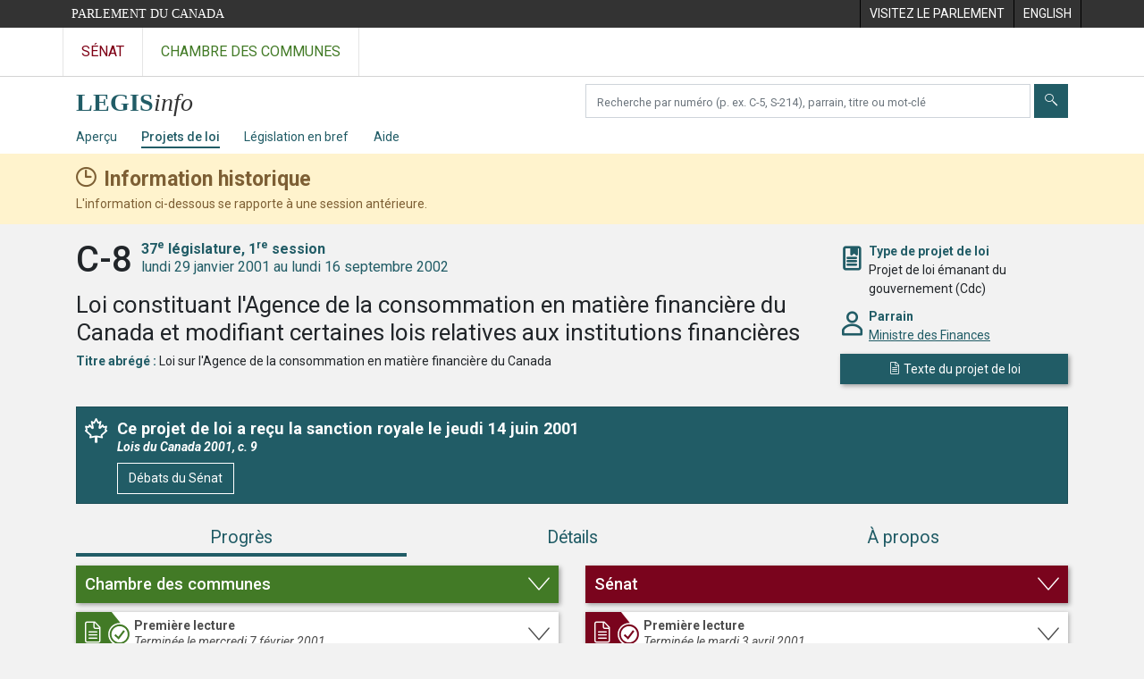

--- FILE ---
content_type: text/html; charset=utf-8
request_url: https://www.parl.ca/LegisInfo/fr/projet-de-loi/37-1/C-8
body_size: 13276
content:

<!DOCTYPE html>
<html lang="fr" xml:lang="fr" xmlns="http://www.w3.org/1999/xhtml">
<head>
    <meta charset="utf-8" />
    <meta name="viewport" content="width=device-width, initial-scale=1.0" />
    <meta http-equiv="X-UA-Compatible" content="IE=edge" />
    <title>C-8 (37-1) - LEGISinfo - Parlement du Canada</title>
    <meta name="description" content="C-8 (37-1) - LEGISinfo - Parlement du Canada" />
    

    <script src='/CommonElementsV3/js/jquery-3.5.1.min.js'></script>
<script src='/CommonElementsV3/js/bootstrap.bundle.min.js'></script>
<link rel='stylesheet' type='text/css' media='all' href='/CommonElementsV3/styles/bootstrap.min.css' />
<link rel='stylesheet' type='text/css' media='all' href='/CommonElementsV3/styles/ce-parl-main.min.css' />
<script src='https://www.googletagmanager.com/gtag/js?id=G-3B4FY0L638'></script>
<script>window.dataLayer = window.dataLayer || [];function gtag(){dataLayer.push(arguments);}gtag('js', new Date());gtag('config', 'G-3B4FY0L638');</script>


    <link href="/LegisInfo/css/site.min.css?v=RvGwZjy9-WixL2pbBvvC2jZ-zPhiQIY4qlhqlNEG5HQ" rel="stylesheet" type="text/css" />
    <link href="/LegisInfo/css/legisinfo-icons.css?v=PNz1grBZX0o5sx8KgndFZWEyS1qGAwtQZoIqRvsXnUQ" rel="stylesheet" type="text/css" />

    <link rel="preconnect" href="https://fonts.gstatic.com">
    <link href="https://fonts.googleapis.com/css2?family=Roboto:ital,wght@0,300;0,400;0,500;0,700;1,400;1,700&display=swap" rel="stylesheet">

    <link href="/LegisInfo/css/tippy-light-theme-v6.2.7.min.css?v=ye9FRhX7tDhiztwCD1Lq6j1tqz_Qxn1wuWxqqThZOrg" rel="stylesheet" type="text/css" />    

    <link rel="apple-touch-icon" sizes="180x180" href="/LegisInfo/images/favicons/apple-touch-icon.png">
    <link rel="icon" type="image/png" sizes="32x32" href="/LegisInfo/images/favicons/favicon-32x32.png">
    <link rel="icon" type="image/png" sizes="16x16" href="/LegisInfo/images/favicons/favicon-16x16.png">
    <link rel="manifest" href="/LegisInfo/images/favicons/webmanifest.json">
    <link rel="mask-icon" href="/LegisInfo/images/favicons/safari-pinned-tab.svg" color="#215c66">
    <link rel="shortcut icon" href="/LegisInfo/images/favicons/favicon.ico">
    <meta name="apple-mobile-web-app-title" content="LEGISinfo">
    <meta name="application-name" content="LEGISinfo">
    <meta name="msapplication-TileColor" content="#215c66">
    <meta name="msapplication-config" content="~/images/favicons/browserconfig.xml">
    <meta name="theme-color" content="#ffffff">        
</head>
<body class="body-wrapper ce-parl vh-100">
    <header class="d-print-none">
		    <!-- Skip to Content -->
		    <div id="skip local-anchor-container">
		        <a href="#StartOfContent" class="ce-parl-skipnav sr-only sr-only-focusable">Passer au contenu</a>
		    </div>
		    <div class="ce-global ce-parl-header-bar">
		        <div class="container">
		            <div class="row">
		                <div class="col">
		                    <a href="//www.parl.ca" class="ce-parl-btn float-left text-nowrap" >Parlement du Canada</a>
		                </div>
		                <div class="col">
		                    <ul role="menu" class="float-right">
		                        <li role="menuitem">
		                            <a href="https://visitez.parl.ca/index-f.html"  rel="external" >
		                                <span class="d-none d-md-block">Visitez le parlement</span>
		                                <span class="d-block d-md-none">Visitez</span>
		                            </a>
		                        </li>
		                        <li role="menuitem">
		                            <a href="https://www.parl.ca:443/LegisInfo/en/bill/37-1/c-8" >
		                                <span lang="en-CA" class="d-none d-md-block">English</span>
		                                <span lang="en-CA" class="d-block d-md-none">EN</span>
		                            </a>
		                        </li>
		                    </ul>
		                </div>
		            </div>
		        </div>
		    </div>
		</header>
		<!-- Parl Navigation -->
		<nav class="navbar navbar-expand ce-global ce-parl-nav" aria-label="Principale">
		    <div class="container">
		        <div class="collapse navbar-collapse" id="navbarNav">
		            <div class="navbar-nav">
		                <a class="nav-link ce-parl-nav-senate-link" href="//sencanada.ca/fr"  rel="external"   aria-label="Visitez le site web du Sénat" >Sénat</a>
		                <a class="nav-link ce-parl-nav-hoc-link" href="//www.noscommunes.ca"   aria-label="Visitez le site web de la Chambre des communes" >Chambre des communes</a>
		            </div>
		        </div>
		    </div>
		</nav>
    
<nav id="legisinfo-submenu" aria-label="Navigation du site web LegisInfo">
    <div id="top" class="submenu">
        <div class="container">
            <div class="row">
                <div class="col-lg-6">
                    <!-- only display on md screens and up -->
                    <div class="navbar-header navbar-expand-md navbar-light d-none d-sm-block">
                        <a class="d-inline-block" aria-label="Page d&#x27;accueil de LEGISinfo" href="/LegisInfo/fr/apercu">
                            <img class="legisinfo-logo-img" alt="Page d&#x27;accueil de LEGISinfo" src="/LegisInfo/images/legisinfo-logo.svg" />
                        </a>
                    </div>
                    <!-- only display on xs screens -->
                    <a href="javascript:void(0);" class="navbar-header navbar-expand-md navbar-light d-block d-sm-none" data-toggle="collapse" data-target="#collapsibleNavbar">
                        <img class="legisinfo-logo-img" alt="Ouvrez le menu de LEGISinfo" src="/LegisInfo/images/legisinfo-logo.svg" />                        
                        <em class="hoc-navbar-toggler-icon hoc-icon icon-down"></em>
                    </a>
                </div>
                <div class="col-lg-6 searchbox-container">
                    <div class="input-group pt-2 ">
                        <label for="search-text" class="sr-only" aria-hidden="false">Chercher des projets de loi</label>
                        <input type="text" class="form-control mr-1" id="search-text" aria-hidden="false" required />
                        <button type="submit" class="btn btn-clear-search-text" id="btn-clear-search-text" aria-label="Effacer votre recherche" aria-hidden="false"><em class="legisinfo-icons icon-times"></em></button>
                        <button type="submit" class="btn btn-search" id="btn-search-bills" aria-label="Envoyer" aria-hidden="false"><em class="legisinfo-icons icon-search"></em></button>
                    </div>
                </div>
            </div>
            <div class="navbar navbar-expand-sm navbar-light">
                <div class="collapse navbar-collapse" id="collapsibleNavbar">
                    <ul class="navbar-nav">
                        <li class="nav-item pr-md-3 pr-xs-0 pr-sm-0 "><a class="nav-link" href="/LegisInfo/fr/apercu">Aper&#xE7;u</a></li>
                        <li class="nav-item pr-md-3 pr-xs-0 active"><a class="nav-link" href="/LegisInfo/fr/projets-de-loi">Projets de loi</a></li>
                        <li class="nav-item pr-md-3 pr-xs-0 "><a class="nav-link" href="/LegisInfo/fr/legislation-en-bref">L&#xE9;gislation en bref</a></li>
                        <li class="nav-item pr-md-3 pr-xs-0 "><a class="nav-link" href="/LegisInfo/fr/aide">Aide</a></li>
                    </ul>
                </div>
            </div>
        </div>
    </div>
</nav>

    



        <div class="historical-banner" role="alert" aria-atomic="true">
            <div class="container">
                <div class="historical-title">
                    <strong>Information historique</strong>
                </div>
                <div>
                    L'information ci-dessous se rapporte à une session antérieure.
                </div>
            </div>
        </div>
    <main class="container">
        <a id="StartOfContent" tabindex="-1"></a>
        


<div id="bill-profile-container" class="house">



<section class="bill-identity" data-bill-id="10045">

    <header>
        <div class="row">
            <div class="col-md-9">
                <h1>
                    <span class="bill-number-session">
                        <span class="bill-number">C-8</span>
                        <span class="sr-only">, </span>
                        <span class="bill-session">
                            <span class="parl-session"><span class="parl-session-number">37<sup>e</sup></span> législature, <span class="parl-session-number">1<sup>re</sup></span> session</span>
                            <span class="session-date-range">lundi 29 janvier 2001 au lundi 16 septembre 2002</span>
                        </span>
                    </span>
                </h1>
                <div class="bill-long-title">
                    Loi constituant l'Agence de la consommation en matière financière du Canada et modifiant certaines lois relatives aux institutions financières
                </div>
                    <div class="attribute">
                        <span class="label">Titre abr&#xE9;g&#xE9; :</span>
                        <span>Loi sur l'Agence de la consommation en matière financière du Canada</span>
                    </div>
            </div>

            <div class="col-md-3 identity-attributes">
                <div class="attribute-container">
                    <div class="attribute-icon icon-bookmark-2"></div>
                    <div class="attribute">
                        <div class="label">Type de projet de loi</div>
                        <div>Projet de loi &#xE9;manant du gouvernement (Cdc)</div>
                    </div>
                </div>

                    <div class="attribute-container">
                        <div class="attribute-icon icon-person"></div>
                        <div class="attribute">
                            <div class="label">Parrain</div>
                            <div><a href="//www.noscommunes.ca/Members/fr/paul-martin(306)">Ministre des Finances</a></div>
                        </div>
                    </div>

                <div>
                        <a class="publication btn btn-primary" href="/DocumentViewer/fr/37-1/projet-loi/C-8/sanction-royal"><em class="icon-sheet"></em> <span>Texte du projet de loi</span></a>
                </div>

            </div>
        </div>

    </header>

</section>


<section class="bill-state">

    <div class="card">

            <div class="card-body royal-assent">
                <div class="title">Ce projet de loi a re&#xE7;u la sanction royale le jeudi 14 juin 2001<div class="bill-not-proceeded-title-icon" /></div>

                    <p class="statute">Lois du Canada 2001, c. 9</p>

                <div>
                    <a class="btn btn-primary publication-link" href="https://sencanada.ca/fr/content/sen/chamber/371/debates/048db_2001-06-14-f?language=f">
                        D&#xE9;bats du S&#xE9;nat
                    </a>
                </div>
            </div>
    </div>

</section>

        <ul class="nav nav-pills nav-fill flex-column flex-md-row" id="bill-profile-tabs" role="tablist">
            <li class="nav-item" role="presentation">
                <a class="nav-link active justify-content-center progress-tab-tooltip" id="progress-tab" data-toggle="tab" href="#progress" role="tab" aria-controls="progress" aria-selected="true">Progr&#xE8;s</a>
            </li>
            <li class="nav-item" role="presentation">
                <a class="nav-link" id="details-tab" data-toggle="tab" href="#details" role="tab" aria-controls="details" aria-selected="false">D&#xE9;tails</a>
            </li>
            <li class="nav-item" role="presentation">
                <a class="nav-link" id="about-tab" data-toggle="tab" href="#about" role="tab" aria-controls="about" aria-selected="false">&#xC0; propos</a>
            </li>
        </ul>
        <div class="tab-content">

            <div class="tab-pane fade show active stages-container" id="progress" role="tabpanel" aria-labelledby="progress-tab">

                <h2 class="sr-only">Progr&#xE8;s</h2>

                <div class="row">
                    <div class="col-lg-6">


<div class="chamber house-stages">
        <a class="chamber-expand-collapse" href="" data-target=".house-stages .card .collapse" aria-controls="house-stage-1 house-stage-2 house-stage-3 house-stage-4 house-stage-5 " aria-expanded="false" role="button"><h3 class="h4">Chambre des communes</h3></a>



<div class="card clickable">

    <div class="card-head stage-completed">
            <a id="house-stage-1" class="collapsed" href="#house-first-reading-1" data-toggle="collapse" aria-expanded="false">
                <div class="first-reading"></div>
                <div>
                    <h4>Premi&#xE8;re lecture</h4>
                    <div class="legisinfo-progress-status">Termin&#xE9;e le mercredi 7 f&#xE9;vrier 2001</div>
                </div>
            </a>
    </div>



        <div id="house-first-reading-1" class="collapse ">
            <div class="card-body">

                    <div class="stage-attributes-container closing-events-container">
                        <div class="closing-events">
                            <div>
                                Derni&#xE8;re activit&#xE9; de l&#x27;&#xE9;tape
                            </div>

                            <div>
                                <div class="events">
                                        <div>
                                                <div>D&#xE9;p&#xF4;t et premi&#xE8;re lecture, mercredi 7 f&#xE9;vrier 2001</div>

                                        </div>
                                </div>



                            </div>

                        </div>
                    </div>




                    <h5>S&#xE9;ances de la Chambre</h5>
                    <table class="table table-striped meeting-info">
                        <thead>
                            <tr>
                                <th class="table-date">Date de la s&#xE9;ance</th>
                                <th class="table-meeting">D&#xE9;bats (Hansard)</th>
                            </tr>
                        </thead>
                        <tbody>
                                <tr>
                                    <td><div>mercredi 7 f&#xE9;vrier 2001</div></td>
                                    <td>
                                        <div>
                                                <a href="//www.noscommunes.ca/DocumentViewer/fr/37-1/chambre/seance-8/debats">S&#xE9;ance 8</a>

                                        </div>
                                    </td>
                                </tr>
                        </tbody>
                    </table>

            </div>
        </div>
</div>



<div class="card clickable">

    <div class="card-head stage-completed">
            <a id="house-stage-2" class="collapsed" href="#house-second-reading-2" data-toggle="collapse" aria-expanded="false">
                <div class="second-reading"></div>
                <div>
                    <h4>Deuxi&#xE8;me lecture</h4>
                    <div class="legisinfo-progress-status">Termin&#xE9;e le mardi 13 f&#xE9;vrier 2001</div>
                </div>
            </a>
    </div>



        <div id="house-second-reading-2" class="collapse ">
            <div class="card-body">

                    <div class="stage-attributes-container closing-events-container">
                        <div class="closing-events">
                            <div>
                                Derni&#xE8;re activit&#xE9; de l&#x27;&#xE9;tape
                            </div>

                            <div>
                                <div class="events">
                                        <div>
                                                <div>Deuxi&#xE8;me lecture et renvoi en comit&#xE9;, mardi 13 f&#xE9;vrier 2001</div>

                                        </div>
                                </div>



                            </div>

                        </div>
                    </div>




                    <h5>S&#xE9;ances de la Chambre</h5>
                    <table class="table table-striped meeting-info">
                        <thead>
                            <tr>
                                <th class="table-date">Date de la s&#xE9;ance</th>
                                <th class="table-meeting">D&#xE9;bats (Hansard)</th>
                            </tr>
                        </thead>
                        <tbody>
                                <tr>
                                    <td><div>lundi 12 f&#xE9;vrier 2001</div></td>
                                    <td>
                                        <div>
                                                <a href="//www.noscommunes.ca/DocumentViewer/fr/37-1/chambre/seance-11/debats">S&#xE9;ance 11</a>

                                                <div>
                                                    <div class="additional-info">


                                                            <span class="major-speeches-popup" data-template="major-speeches-1-2001-02-12">
                                                                <em class="legisinfo-icons icon-speech-bubble"></em><a class="show-major-speeches" href="?view=details#bill-profile-tabs">Discours importants</a>
                                                            </span>
                                                            <div style="display: none;">
                                                                <div id="major-speeches-1-2001-02-12">
                                                                    <div class="major-speeches-popup-container">
                                                                        <div>
                                                                            Afficher les discours importants &#xE0; la deuxi&#xE8;me lecture
                                                                        </div>
                                                                    </div>
                                                                </div>
                                                            </div>

                                                    </div>
                                                </div>
                                        </div>
                                    </td>
                                </tr>
                                <tr>
                                    <td><div>mardi 13 f&#xE9;vrier 2001</div></td>
                                    <td>
                                        <div>
                                                <a href="//www.noscommunes.ca/DocumentViewer/fr/37-1/chambre/seance-12/debats">S&#xE9;ance 12</a>

                                                <div>
                                                    <div class="additional-info">



                                                                <span class="decision">
                                                                    <span class="decision-popup" data-template="decision-popup-53640">
                                                                        <em class="legisinfo-icons icon-checkbox"></em>Adopt&#xE9;e 
                                                                    </span>
                                                                        <span>(<a href="//www.noscommunes.ca/DocumentViewer/fr/37-1/chambre/seance-12/journaux">Journaux 12</a>)</span>
                                                                </span>
                                                                <div style="display: none;">
                                                                    <div id="decision-popup-53640">
                                                                        <div class="decision-popup-container">
                                                                            <div>Deuxi&#xE8;me lecture</div>
                                                                        </div>
                                                                    </div>
                                                                </div>
                                                    </div>
                                                </div>
                                        </div>
                                    </td>
                                </tr>
                        </tbody>
                    </table>

            </div>
        </div>
</div>



<div class="card clickable">

    <div class="card-head stage-completed">
            <a id="house-stage-3" class="collapsed" href="#house-committee-3" data-toggle="collapse" aria-expanded="false">
                <div class="committee"></div>
                <div>
                    <h4>Examen en comit&#xE9;</h4>
                    <div class="legisinfo-progress-status">Termin&#xE9; le jeudi 22 mars 2001</div>
                </div>
            </a>
    </div>



        <div id="house-committee-3" class="collapse ">
            <div class="card-body">

                    <div class="stage-attributes-container closing-events-container">
                        <div class="closing-events">
                            <div>
                                Derni&#xE8;re activit&#xE9; de l&#x27;&#xE9;tape
                            </div>

                            <div>
                                <div class="events">
                                        <div>
                                                <div>Pr&#xE9;sentation du rapport de comit&#xE9;, jeudi 22 mars 2001</div>

                                        </div>
                                </div>

                                        <div class="committee-report"><em class="legisinfo-icons icon-book"></em><a href="//www.noscommunes.ca/DocumentViewer/fr/37-1/FINA/rapport-1">Rapport du comit&#xE9;</a></div>


                            </div>

                        </div>
                    </div>

                    <div class="committee-info">
                            <div>
                                <div><a href="//www.noscommunes.ca/Committees/fr/FINA?parl=37&amp;session=1">Comit&#xE9; permanent des finances </a></div>
                                    <div class="study-link"><em class="legisinfo-icons icon-square-pencil"></em><a href="//www.noscommunes.ca/Committees/fr/FINA/StudyActivity?studyActivityId=625595">D&#xE9;tails de l&#x27;&#xE9;tude</a></div>
                            </div>
                    </div>


                    <h5>R&#xE9;unions du comit&#xE9;</h5>
                    <table class="table table-striped meeting-info">
                        <thead>
                            <tr>
                                <th class="table-date">Date de la r&#xE9;union</th>
                                <th class="table-meeting">Proc&#xE8;s-verbaux</th>
                            </tr>
                        </thead>
                        <tbody>
                                <tr>
                                    <td><div>jeudi 1 mars 2001</div></td>
                                    <td><a href="//www.noscommunes.ca/DocumentViewer/fr/37-1/FINA/reunion-2/proces-verbal">R&#xE9;union 2</a></td>
                                </tr>
                                <tr>
                                    <td><div>mardi 13 mars 2001</div></td>
                                    <td><a href="//www.noscommunes.ca/DocumentViewer/fr/37-1/FINA/reunion-3/proces-verbal">R&#xE9;union 3</a></td>
                                </tr>
                                <tr>
                                    <td><div>mercredi 14 mars 2001</div></td>
                                    <td><a href="//www.noscommunes.ca/DocumentViewer/fr/37-1/FINA/reunion-4/proces-verbal">R&#xE9;union 4</a></td>
                                </tr>
                                <tr>
                                    <td><div>jeudi 15 mars 2001</div></td>
                                    <td><a href="//www.noscommunes.ca/DocumentViewer/fr/37-1/FINA/reunion-5/proces-verbal">R&#xE9;union 5</a></td>
                                </tr>
                                <tr>
                                    <td><div>jeudi 15 mars 2001</div></td>
                                    <td><a href="//www.noscommunes.ca/DocumentViewer/fr/37-1/FINA/reunion-6/proces-verbal">R&#xE9;union 6</a></td>
                                </tr>
                                <tr>
                                    <td><div>mardi 20 mars 2001</div></td>
                                    <td><a href="//www.noscommunes.ca/DocumentViewer/fr/37-1/FINA/reunion-7/proces-verbal">R&#xE9;union 7</a></td>
                                </tr>
                        </tbody>
                    </table>

                    <h5>S&#xE9;ances de la Chambre</h5>
                    <table class="table table-striped meeting-info">
                        <thead>
                            <tr>
                                <th class="table-date">Date de la s&#xE9;ance</th>
                                <th class="table-meeting">D&#xE9;bats (Hansard)</th>
                            </tr>
                        </thead>
                        <tbody>
                                <tr>
                                    <td><div>jeudi 22 mars 2001</div></td>
                                    <td>
                                        <div>
                                                <a href="//www.noscommunes.ca/DocumentViewer/fr/37-1/chambre/seance-34/debats">S&#xE9;ance 34</a>

                                        </div>
                                    </td>
                                </tr>
                        </tbody>
                    </table>

            </div>
        </div>
</div>



<div class="card clickable">

    <div class="card-head stage-completed">
            <a id="house-stage-4" class="collapsed" href="#house-report-stage-4" data-toggle="collapse" aria-expanded="false">
                <div class="report-stage"></div>
                <div>
                    <h4>&#xC9;tape du rapport</h4>
                    <div class="legisinfo-progress-status">Termin&#xE9;e le mercredi 28 mars 2001</div>
                </div>
            </a>
    </div>



        <div id="house-report-stage-4" class="collapse ">
            <div class="card-body">

                    <div class="stage-attributes-container closing-events-container">
                        <div class="closing-events">
                            <div>
                                Derni&#xE8;re activit&#xE9; de l&#x27;&#xE9;tape
                            </div>

                            <div>
                                <div class="events">
                                        <div>
                                                <div>Adoption &#xE0; l&#x2019;&#xE9;tape du rapport, mercredi 28 mars 2001</div>

                                        </div>
                                </div>



                            </div>

                        </div>
                    </div>




                    <h5>S&#xE9;ances de la Chambre</h5>
                    <table class="table table-striped meeting-info">
                        <thead>
                            <tr>
                                <th class="table-date">Date de la s&#xE9;ance</th>
                                <th class="table-meeting">D&#xE9;bats (Hansard)</th>
                            </tr>
                        </thead>
                        <tbody>
                                <tr>
                                    <td><div>mardi 27 mars 2001</div></td>
                                    <td>
                                        <div>
                                                <a href="//www.noscommunes.ca/DocumentViewer/fr/37-1/chambre/seance-37/debats">S&#xE9;ance 37</a>

                                        </div>
                                    </td>
                                </tr>
                                <tr>
                                    <td><div>mercredi 28 mars 2001</div></td>
                                    <td>
                                        <div>
                                                <a href="//www.noscommunes.ca/DocumentViewer/fr/37-1/chambre/seance-38/debats">S&#xE9;ance 38</a>

                                        </div>
                                    </td>
                                </tr>
                        </tbody>
                    </table>

            </div>
        </div>
</div>



<div class="card clickable">

    <div class="card-head stage-completed">
            <a id="house-stage-5" class="collapsed" href="#house-third-reading-5" data-toggle="collapse" aria-expanded="false">
                <div class="third-reading"></div>
                <div>
                    <h4>Troisi&#xE8;me lecture</h4>
                    <div class="legisinfo-progress-status">Termin&#xE9;e le lundi 2 avril 2001</div>
                </div>
            </a>
    </div>



        <div id="house-third-reading-5" class="collapse ">
            <div class="card-body">

                    <div class="stage-attributes-container closing-events-container">
                        <div class="closing-events">
                            <div>
                                Derni&#xE8;re activit&#xE9; de l&#x27;&#xE9;tape
                            </div>

                            <div>
                                <div class="events">
                                        <div>
                                                <div>Troisi&#xE8;me lecture, lundi 2 avril 2001</div>

                                        </div>
                                </div>



                            </div>

                        </div>
                    </div>




                    <h5>S&#xE9;ances de la Chambre</h5>
                    <table class="table table-striped meeting-info">
                        <thead>
                            <tr>
                                <th class="table-date">Date de la s&#xE9;ance</th>
                                <th class="table-meeting">D&#xE9;bats (Hansard)</th>
                            </tr>
                        </thead>
                        <tbody>
                                <tr>
                                    <td><div>vendredi 30 mars 2001</div></td>
                                    <td>
                                        <div>
                                                <a href="//www.noscommunes.ca/DocumentViewer/fr/37-1/chambre/seance-40/debats">S&#xE9;ance 40</a>

                                        </div>
                                    </td>
                                </tr>
                                <tr>
                                    <td><div>lundi 2 avril 2001</div></td>
                                    <td>
                                        <div>
                                                <a href="//www.noscommunes.ca/DocumentViewer/fr/37-1/chambre/seance-41/debats">S&#xE9;ance 41</a>

                                                <div>
                                                    <div class="additional-info">



                                                                <span class="decision">
                                                                    <span class="decision-popup" data-template="decision-popup-53647">
                                                                        <em class="legisinfo-icons icon-checkbox"></em>Adopt&#xE9;e 
                                                                    </span>
                                                                        <span>(<a href="//www.noscommunes.ca/DocumentViewer/fr/37-1/chambre/seance-41/journaux">Journaux 41</a>)</span>
                                                                </span>
                                                                <div style="display: none;">
                                                                    <div id="decision-popup-53647">
                                                                        <div class="decision-popup-container">
                                                                            <div>Troisi&#xE8;me lecture</div>
                                                                        </div>
                                                                    </div>
                                                                </div>
                                                    </div>
                                                </div>
                                        </div>
                                    </td>
                                </tr>
                        </tbody>
                    </table>

            </div>
        </div>
</div>

</div>
                    </div>
                    <div class="col-lg-6">


<div class="chamber senate-stages">
        <a class="chamber-expand-collapse" href="" data-target=".senate-stages .card .collapse" aria-controls="senate-stage-1 senate-stage-2 senate-stage-3 senate-stage-4 " aria-expanded="false" role="button"><h3 class="h4">S&#xE9;nat</h3></a>



<div class="card clickable">

    <div class="card-head stage-completed">
            <a id="senate-stage-1" class="collapsed" href="#senate-first-reading-1" data-toggle="collapse" aria-expanded="false">
                <div class="first-reading"></div>
                <div>
                    <h4>Premi&#xE8;re lecture</h4>
                    <div class="legisinfo-progress-status">Termin&#xE9;e le mardi 3 avril 2001</div>
                </div>
            </a>
    </div>



        <div id="senate-first-reading-1" class="collapse ">
            <div class="card-body">

                    <div class="stage-attributes-container closing-events-container">
                        <div class="closing-events">
                            <div>
                                Derni&#xE8;re activit&#xE9; de l&#x27;&#xE9;tape
                            </div>

                            <div>
                                <div class="events">
                                        <div>
                                                <div>Premi&#xE8;re lecture, mardi 3 avril 2001</div>

                                        </div>
                                </div>



                            </div>

                        </div>
                    </div>




                    <h5>S&#xE9;ances du S&#xE9;nat</h5>
                    <table class="table table-striped meeting-info">
                        <thead>
                            <tr>
                                <th class="table-date">Date de la s&#xE9;ance</th>
                                <th class="table-meeting">D&#xE9;bats (Hansard)</th>
                            </tr>
                        </thead>
                        <tbody>
                                <tr>
                                    <td><div>mardi 3 avril 2001</div></td>
                                    <td>
                                        <div>
                                                <a href="https://sencanada.ca/fr/content/sen/chamber/371/debates/024db_2001-04-03-f?language=f">S&#xE9;ance 24</a>

                                        </div>
                                    </td>
                                </tr>
                        </tbody>
                    </table>

            </div>
        </div>
</div>



<div class="card clickable">

    <div class="card-head stage-completed">
            <a id="senate-stage-2" class="collapsed" href="#senate-second-reading-2" data-toggle="collapse" aria-expanded="false">
                <div class="second-reading"></div>
                <div>
                    <h4>Deuxi&#xE8;me lecture</h4>
                    <div class="legisinfo-progress-status">Termin&#xE9;e le mercredi 25 avril 2001</div>
                </div>
            </a>
    </div>



        <div id="senate-second-reading-2" class="collapse ">
            <div class="card-body">

                    <div class="stage-attributes-container closing-events-container">
                        <div class="closing-events">
                            <div>
                                Derni&#xE8;res activit&#xE9;s de l&#x27;&#xE9;tape
                            </div>

                            <div>
                                <div class="events">
                                        <div>
                                                <div>Deuxi&#xE8;me lecture, mercredi 25 avril 2001</div>

                                        </div>
                                        <div>
                                                <div>Renvoi en comit&#xE9;, mercredi 25 avril 2001</div>

                                        </div>
                                </div>



                            </div>

                        </div>
                    </div>




                    <h5>S&#xE9;ances du S&#xE9;nat</h5>
                    <table class="table table-striped meeting-info">
                        <thead>
                            <tr>
                                <th class="table-date">Date de la s&#xE9;ance</th>
                                <th class="table-meeting">D&#xE9;bats (Hansard)</th>
                            </tr>
                        </thead>
                        <tbody>
                                <tr>
                                    <td><div>jeudi 5 avril 2001</div></td>
                                    <td>
                                        <div>
                                                <a href="https://sencanada.ca/fr/content/sen/chamber/371/debates/026db_2001-04-05-f?language=f">S&#xE9;ance 26</a>

                                                <div>
                                                    <div class="additional-info">


                                                            <span class="major-speeches-popup" data-template="major-speeches-2-2001-04-05">
                                                                <em class="legisinfo-icons icon-speech-bubble"></em><a class="show-major-speeches" href="?view=details#bill-profile-tabs">Discours importants</a>
                                                            </span>
                                                            <div style="display: none;">
                                                                <div id="major-speeches-2-2001-04-05">
                                                                    <div class="major-speeches-popup-container">
                                                                        <div>
                                                                            Afficher les discours importants &#xE0; la deuxi&#xE8;me lecture
                                                                        </div>
                                                                    </div>
                                                                </div>
                                                            </div>

                                                    </div>
                                                </div>
                                        </div>
                                    </td>
                                </tr>
                                <tr>
                                    <td><div>mardi 24 avril 2001</div></td>
                                    <td>
                                        <div>
                                                <a href="https://sencanada.ca/fr/content/sen/chamber/371/debates/027db_2001-04-24-f?language=f">S&#xE9;ance 27</a>

                                        </div>
                                    </td>
                                </tr>
                                <tr>
                                    <td><div>mercredi 25 avril 2001</div></td>
                                    <td>
                                        <div>
                                                <a href="https://sencanada.ca/fr/content/sen/chamber/371/debates/028db_2001-04-25-f?language=f">S&#xE9;ance 28</a>

                                        </div>
                                    </td>
                                </tr>
                        </tbody>
                    </table>

            </div>
        </div>
</div>



<div class="card clickable">

    <div class="card-head stage-completed">
            <a id="senate-stage-3" class="collapsed" href="#senate-committee-3" data-toggle="collapse" aria-expanded="false">
                <div class="committee"></div>
                <div>
                    <h4>Examen en comit&#xE9;</h4>
                    <div class="legisinfo-progress-status">Termin&#xE9; le jeudi 31 mai 2001</div>
                </div>
            </a>
    </div>



        <div id="senate-committee-3" class="collapse ">
            <div class="card-body">

                    <div class="stage-attributes-container closing-events-container">
                        <div class="closing-events">
                            <div>
                                Derni&#xE8;re activit&#xE9; de l&#x27;&#xE9;tape
                            </div>

                            <div>
                                <div class="events">
                                        <div>
                                                <div>Pr&#xE9;sentation du rapport de comit&#xE9;, jeudi 31 mai 2001</div>

                                        </div>
                                </div>


                                    <div class="committee-report"><em class="legisinfo-icons icon-book"></em><a href="https://sencanada.ca/fr/comites/BANC/rapports/37-1">Rapports du comit&#xE9;</a></div>

                            </div>

                        </div>
                    </div>

                    <div class="committee-info">
                            <div>
                                <div><a href="https://sencanada.ca/fr/comites/BANC/37-1">Comit&#xE9; s&#xE9;natorial permanent des banques, du commerce et de l&#x27;&#xE9;conomie </a></div>
                                    <div class="study-link"><em class="legisinfo-icons icon-square-pencil"></em><a href="https://sencanada.ca/fr/comites/BANC/etudesetprojetsdeloi/37-1">&#xC9;tudes et projets de loi</a></div>
                            </div>
                    </div>


                    <h5>R&#xE9;unions du comit&#xE9;</h5>
                    <table class="table table-striped meeting-info">
                        <thead>
                            <tr>
                                <th class="table-date">Date de la r&#xE9;union</th>
                                <th class="table-meeting">D&#xE9;tails</th>
                            </tr>
                        </thead>
                        <tbody>
                                <tr>
                                    <td><div>jeudi 26 avril 2001</div></td>
                                    <td><a href="https://sencanada.ca/fr/comites/BANC/Convocation/11/37-1">R&#xE9;union 11</a></td>
                                </tr>
                                <tr>
                                    <td><div>mercredi 2 mai 2001</div></td>
                                    <td><a href="https://sencanada.ca/fr/comites/BANC/Convocation/12/37-1">R&#xE9;union 12</a></td>
                                </tr>
                                <tr>
                                    <td><div>jeudi 3 mai 2001</div></td>
                                    <td><a href="https://sencanada.ca/fr/comites/BANC/Convocation/13/37-1">R&#xE9;union 13</a></td>
                                </tr>
                                <tr>
                                    <td><div>mercredi 9 mai 2001</div></td>
                                    <td><a href="https://sencanada.ca/fr/comites/BANC/Convocation/14/37-1">R&#xE9;union 14</a></td>
                                </tr>
                                <tr>
                                    <td><div>jeudi 10 mai 2001</div></td>
                                    <td><a href="https://sencanada.ca/fr/comites/BANC/Convocation/15/37-1">R&#xE9;union 15</a></td>
                                </tr>
                                <tr>
                                    <td><div>mercredi 16 mai 2001</div></td>
                                    <td><a href="https://sencanada.ca/fr/comites/BANC/Convocation/16/37-1">R&#xE9;union 16</a></td>
                                </tr>
                                <tr>
                                    <td><div>jeudi 17 mai 2001</div></td>
                                    <td><a href="https://sencanada.ca/fr/comites/BANC/Convocation/17/37-1">R&#xE9;union 17</a></td>
                                </tr>
                                <tr>
                                    <td><div>mercredi 30 mai 2001</div></td>
                                    <td><a href="https://sencanada.ca/fr/comites/BANC/Convocation/18/37-1">R&#xE9;union 18</a></td>
                                </tr>
                        </tbody>
                    </table>

                    <h5>S&#xE9;ances du S&#xE9;nat</h5>
                    <table class="table table-striped meeting-info">
                        <thead>
                            <tr>
                                <th class="table-date">Date de la s&#xE9;ance</th>
                                <th class="table-meeting">D&#xE9;bats (Hansard)</th>
                            </tr>
                        </thead>
                        <tbody>
                                <tr>
                                    <td><div>jeudi 31 mai 2001</div></td>
                                    <td>
                                        <div>
                                                <a href="https://sencanada.ca/fr/content/sen/chamber/371/debates/041db_2001-05-31-f?language=f">S&#xE9;ance 41</a>

                                        </div>
                                    </td>
                                </tr>
                        </tbody>
                    </table>

            </div>
        </div>
</div>



<div class="card clickable">

    <div class="card-head stage-completed">
            <a id="senate-stage-4" class="collapsed" href="#senate-third-reading-4" data-toggle="collapse" aria-expanded="false">
                <div class="third-reading"></div>
                <div>
                    <h4>Troisi&#xE8;me lecture</h4>
                    <div class="legisinfo-progress-status">Termin&#xE9;e le mercredi 6 juin 2001</div>
                </div>
            </a>
    </div>



        <div id="senate-third-reading-4" class="collapse ">
            <div class="card-body">

                    <div class="stage-attributes-container closing-events-container">
                        <div class="closing-events">
                            <div>
                                Derni&#xE8;re activit&#xE9; de l&#x27;&#xE9;tape
                            </div>

                            <div>
                                <div class="events">
                                        <div>
                                                <div>Troisi&#xE8;me lecture, mercredi 6 juin 2001</div>

                                        </div>
                                </div>



                            </div>

                        </div>
                    </div>




                    <h5>S&#xE9;ances du S&#xE9;nat</h5>
                    <table class="table table-striped meeting-info">
                        <thead>
                            <tr>
                                <th class="table-date">Date de la s&#xE9;ance</th>
                                <th class="table-meeting">D&#xE9;bats (Hansard)</th>
                            </tr>
                        </thead>
                        <tbody>
                                <tr>
                                    <td><div>mardi 5 juin 2001</div></td>
                                    <td>
                                        <div>
                                                <a href="https://sencanada.ca/fr/content/sen/chamber/371/debates/042db_2001-06-05-f?language=f">S&#xE9;ance 42</a>

                                        </div>
                                    </td>
                                </tr>
                                <tr>
                                    <td><div>mercredi 6 juin 2001</div></td>
                                    <td>
                                        <div>
                                                <a href="https://sencanada.ca/fr/content/sen/chamber/371/debates/043db_2001-06-06-f?language=f">S&#xE9;ance 43</a>

                                        </div>
                                    </td>
                                </tr>
                        </tbody>
                    </table>

            </div>
        </div>
</div>

</div>
                    </div>
                </div>



            </div>

            <div class="tab-pane fade" id="details" role="tabpanel" aria-labelledby="details-tab">
                <h2 class="sr-only">D&#xE9;tails</h2>
<div class="details-tab">
    <div class="row">
        <div class="col-lg-6">
            <div class="legisinfo-flex-box">
                <div class="header-box"><h3 class="h4">Votes par appel nominal</h3></div>

<div>
    <h4>
        Chambre des communes
    </h4>

        <div class="mb-3 empty-msg">
            Aucun vote par appel nominal a eu lieu pour ce projet de loi.
        </div>

</div>



                <div class="mt-0">
                    <h4>
                        S&#xE9;nat
                    </h4>

                    Pour voir la liste complète des votes par appel nominal qui ont eu lieu au Sénat, veuillez vous reporter à la page des <a href="https://sencanada.ca/fr/dans-la-chambre/votes">votes</a> du site Web du <a href="https://sencanada.ca/fr/">Sénat du Canada</a>.
                </div>
            </div>
        </div>
        <div class="col-lg-6">
<div class="legisinfo-flex-box">
    <div class="header-box"><h3 class="h4">D&#xE9;cisions et d&#xE9;clarations de la pr&#xE9;sidence</h3></div>

        <div class="empty-msg">
            Il n&#x27;y a actuellement aucune d&#xE9;cision ni d&#xE9;claration de la pr&#xE9;sidence.
        </div>
</div>





    <div class="legisinfo-flex-box">
        <div class="header-box"><h3 class="h4">Discours importants &#xE0; la deuxi&#xE8;me lecture</h3></div>

                    <h4>Chambre des communes</h4>
                    <table class="table table-striped major-speeches-table">
                        <thead>
                            <tr>
                                <th class="table-date">Date du discours</th>
                                <th>Discours</th>
                                <th></th>
                            </tr>
                        </thead>



    <tr>
        <td>lundi 12 f&#xE9;vrier 2001</td>
        <td><a href="https://www.ourcommons.ca/DocumentViewer/fr/37-1/house/sitting-11/hansard#LINK3">Discours du parrain</a><span class="small">(S&#xE9;ance 11)</span> </td>
        <td>
        </td>
    </tr>
    <tr>
        <td>lundi 12 f&#xE9;vrier 2001</td>
        <td><a href="https://www.ourcommons.ca/DocumentViewer/fr/37-1/house/sitting-11/hansard#LINK13">Discours en r&#xE9;ponse</a><span class="small">(S&#xE9;ance 11)</span> </td>
        <td>
        </td>
    </tr>
    <tr>
        <td>lundi 12 f&#xE9;vrier 2001</td>
        <td><a href="https://www.ourcommons.ca/DocumentViewer/fr/37-1/house/sitting-11/hansard#LINK5">Discours en r&#xE9;ponse</a><span class="small">(S&#xE9;ance 11)</span> </td>
        <td>
        </td>
    </tr>
    <tr>
        <td>lundi 12 f&#xE9;vrier 2001</td>
        <td><a href="https://www.ourcommons.ca/DocumentViewer/fr/37-1/house/sitting-11/hansard#LINK7">Discours en r&#xE9;ponse</a><span class="small">(S&#xE9;ance 11)</span> </td>
        <td>
        </td>
    </tr>
    <tr>
        <td>lundi 12 f&#xE9;vrier 2001</td>
        <td><a href="https://www.ourcommons.ca/DocumentViewer/fr/37-1/house/sitting-11/hansard#LINK8">Discours en r&#xE9;ponse</a><span class="small">(S&#xE9;ance 11)</span> </td>
        <td>
        </td>
    </tr>
                    </table>
                    <h4>S&#xE9;nat</h4>
                    <table class="table table-striped major-speeches-table">
                        <thead>
                            <tr>
                                <th class="table-date">Date du discours</th>
                                <th>Discours</th>
                                <th></th>
                            </tr>
                        </thead>



    <tr>
        <td>jeudi 5 avril 2001</td>
        <td><a href="https://sencanada.ca/fr/content/sen/chamber/371/debates/026db_2001-04-05-f#0.2.X57BJ2.SN26OB.UA6DBG.27">Discours du parrain</a><span class="small">(S&#xE9;ance 26)</span> </td>
        <td>
        </td>
    </tr>
    <tr>
        <td>jeudi 5 avril 2001</td>
        <td><a href="https://sencanada.ca/fr/content/sen/chamber/371/debates/027db_2001-04-05-f#0.2.X57BJ2.PQMWBC.Z7KCCG.M2">Discours en r&#xE9;ponse</a><span class="small">(S&#xE9;ance 26)</span> </td>
        <td>
        </td>
    </tr>
                    </table>
    </div>
        </div>
    </div>
</div>            </div>

            <div class="tab-pane fade" id="about" role="tabpanel" aria-labelledby="about-tab">
                <h2 class="sr-only">&#xC0; propos</h2>

<div class="about-tab">
    <div class="row">
        <div class="col-lg-6">

            <div id="bill-about-legislative-summary">
                    <div class="legisinfo-flex-box">
                        <div class="header-box"><h3 class="h4">R&#xE9;sum&#xE9; l&#xE9;gislatif</h3></div>
                        <div class="pt-1 mt-1">
                            Un <a href="https://loppublicservices.parl.ca/PublicWebsiteProxy/Publication/GoToLS?billNumber=C-8&lang=fr_CA&parlSession=371">résumé législatif</a> du projet de loi est disponible auprès de la Bibliothèque du Parlement.
                        </div>
                    </div>
            </div>

            <div id="bill-about-similar-bills" class="legisinfo-flex-box">
                <div class="header-box"><h3 class="h4">Projets de loi similaires</h3></div>
                <div class="mt-1">
                        <div class="title-section empty-msg">
                            Aucun projet de loi similaire n&#x2019;a &#xE9;t&#xE9; pr&#xE9;sent&#xE9; au cours des sessions ou l&#xE9;gislatures pr&#xE9;c&#xE9;dentes
                        </div>
                </div>
            </div>

        </div>
        <div class="col-lg-6">

            <div class="legisinfo-flex-box">
                <div class="header-box"><h3 class="h4">Pour en savoir plus sur ce projet de loi</h3></div>


                <div class="title-header-section"><h4>De la Biblioth&#xE8;que du Parlement</h4></div>

                <div>
                    <div class="links mb-1">
                        <a href="https://lop.parl.ca/sites/PublicWebsite/default/fr_CA/ResearchPublications">Chercher dans les publications de recherche</a>
                    </div>
                    <div>
                        Les publications de recherche de la Biblioth&#xE8;que du Parlement offrent de l&#x2019;information et des analyses non partisanes, fiables et opportunes sur des enjeux actuels et &#xE9;mergents, des lois et des sujets importants de politique publique.
                    </div>
                </div>





            </div>

        </div>
    </div>
</div>            </div>

        </div>
            <div class="open-data">
                <div class="pt-2">
                    Exporter en:
                    <a id="btn-exportAsJson-OnAgenda" class="btn btn-export-as" data-download="json" href="/LegisInfo/en/bill/37-1/c-8/json">
                        <i class="legisinfo-icons icon-download align-middle"></i> JSON
                    </a>
                    <a id="btn-exportAsXml-OnAgenda" class="btn btn-export-as" data-download="xml" href="/LegisInfo/en/bill/37-1/c-8/xml">
                        <i class="legisinfo-icons icon-download align-middle"></i> XML
                    </a>
                    <p class="mt-1">Pour plus d&#x27;options de donn&#xE9;es, veuillez voir <a href="//www.noscommunes.ca/fr/open-data">Donn&#xE9;es ouvertes</a></p>
                </div>
            </div>

</div>




        <a href="#top" id="returnToTop" title="Haut de la page" class="btn btn-primary scroll-top">
            <i class="legisinfo-icons icon-up"></i><span class="sr-only">Haut de la page</span>
        </a>
    </main>
    <footer class="ce-global ce-parl-footer d-print-none">
		    <div class="ce-parl-footer-top">
		        <div class="container">
		            <div class="row ce-parl-footer-vc">
		                <div class="col-md-4 order-md-2 text-center">
		                    <img src="/CommonElementsV3/images/ce-parl-emblem-f.png" alt="Parlement du Canada" />
		                </div>
		                <div class="col-md-4 order-md-1">
		                    <ul class="ce-parl-footer-external-links">
		                        <li>
		                            <a href="//sencanada.ca/fr" class="ce-parl-footer-senate-link"  rel="external" >Sénat</a>
		                        </li>
		                        <li>
		                            <a href="//www.noscommunes.ca" class="ce-parl-footer-hoc-link" >Chambre des communes</a>
		                        </li>
		                        <li>
		                            <a href="//lop.parl.ca/About/Library/VirtualLibrary/library-of-parliament-f.html" class="ce-parl-footer-lop-link"  rel="external" >Bibliothèque du Parlement</a>
		                        </li>
		                        <li>
		                            <a href="http://jobs-emplois.parl.ca/?Language&#x3D;F" class="ce-parl-footer-employment" >Emplois au Parlement</a>
		                        </li>
		                    </ul>
		                </div>
		                <div class="col-md-4 order-md-3 d-sm-none">
		                </div>
		            </div>
		        </div>
		    </div>
		    <div class="ce-parl-footer-bottom">
		        <div class="container">
		            <div class="row">
		                <div class="col-sm-12 text-center">
		                    <ul class="ce-parl-footer-bottom-links">
		                        <li>
		                            <a href="//www.parl.ca/ImportantNotices-f.html" >Avis importants</a>
		                        </li>
		                    </ul>
		                </div>
		            </div>
		        </div>
		    </div>
		</footer>
    <script src="/LegisInfo/js/popper-v2.10.2.min.js?v=bO-nmpttsdqVN6-LyTk-tYpdUxuFhxYQYoP6f3BsEEc"></script>
    <script src="/LegisInfo/js/tippy-v6.3.1.min.js?v=4wdrgKucW7nC-5EaDDPdZlTtHSUg_R85Moqv2_Su-D8"></script>
    
    <script src="/LegisInfo/js/jquery.i18n-v1.0.7.min.js?v=Xe5TCNN0b3K98e99_oWJr0FOiSTILqWWWEaDCY48V5E"></script>
    <script src="/LegisInfo/js/jquery.i18n.messagestore-v1.0.7.min.js?v=dxDziD29LGTvKo6LXzZmm8o8W87YCu4BOh-tsrDJd4k"></script>

    <script src="/LegisInfo/js/moment-v2.29.1.min.js?v=D_SW0JTJPBVxcKjgrxTI8e8R4GIHyxHQk8om9AQL_OY"></script>
    <script src="/LegisInfo/js/duetdatepicker-v1.4.0.min.js?v=eBpt92C-Glxh8OSsiYuF80DXF2AR2XuKp4mDhYoyrGk" type="module"></script>

    <script src="/LegisInfo/js/site.min.js?v=3wcSS75HnlEba9hBsq79XlEnokNDhwxv2zIuxMLhHD0"></script>    

    <script>

        $(document).ready(function () {
            initializeBillTilePopups();
            initializeBillStatusPopups();
        });

        tippy('#details-tab', {
            content: "<div><div>Votes par appel nominal</div><div>D&#xE9;cisions et d&#xE9;clarations de la pr&#xE9;sidence</div><div>Discours importants</div></div>",
            allowHTML: true,
            theme: 'light',
            interactive: false,
            hideOnClick: true,
            trigger: (isMobileDevice() ? '' : 'mouseenter focus')
        });

        var htmlTitlePopUp = '<div>';
        htmlTitlePopUp = htmlTitlePopUp + '<div>Résumé législatif</div>';
        htmlTitlePopUp = htmlTitlePopUp + '<div>Projets de loi similaires (0)</div>';
        htmlTitlePopUp = htmlTitlePopUp + '';
        htmlTitlePopUp = htmlTitlePopUp + '<div>Pour en savoir plus sur ce projet de loi</div>';
        htmlTitlePopUp = htmlTitlePopUp + '</div>';

        tippy('#about-tab', {
            content: htmlTitlePopUp,
            allowHTML: true,
            theme: 'light',
            interactive: false,
            hideOnClick: true,
            trigger: (isMobileDevice() ? '' : 'mouseenter focus')
        });

        $('.show-more-button>a').on('click', function () {
                if ($(this).parent().parent().hasClass('show-more-expanded')) {
                $(this).parent().parent().removeClass('show-more-expanded');
                $(this).text("Afficher plus");
                } else {
                $(this).parent().parent().addClass('show-more-expanded');

                $(this).text("Afficher moins");
                }

        });





        function initializeBillStatusPopups() {

            tippy('.outside-order-of-precedence', {
                content: 'Un projet de loi &#xE9;manant d&#x2019;un d&#xE9;put&#xE9; ne peut &#xEA;tre d&#xE9;battu que si le nom du d&#xE9;put&#xE9; figure sur l&#x2019;Ordre de priorit&#xE9; et que le d&#xE9;put&#xE9; l&#x2019;a choisi pour faire l&#x2019;objet d&#x2019;un d&#xE9;bat.',
                allowHTML: true,
                theme: 'light',
                interactive: false,
                hideOnClick: true,
                trigger: (isMobileDevice() ? '' : 'mouseenter focus')
            });

            tippy('.introduced-as-proforma', {
                content: 'Les projets de loi pro forma sont pr&#xE9;sent&#xE9;s au d&#xE9;but de chaque session et ne franchissent que l&#x2019;&#xE9;tape de la premi&#xE8;re lecture.',
                allowHTML: true,
                theme: 'light',
                interactive: false,
                hideOnClick: true,
                trigger: (isMobileDevice() ? '' : 'mouseenter focus')
            });

            tippy('.royal-assent-awaiting', {
                content: 'Les deux chambres du Parlement ont adopt&#xE9; ce projet de loi, mais il n&#x2019;a pas encore re&#xE7;u la sanction royale.',
                allowHTML: true,
                theme: 'light',
                interactive: false,
                hideOnClick: true,
                trigger: (isMobileDevice() ? '' : 'mouseenter focus')
            });

            //Progress PopUp
            tippy('.progress-tab-tooltip', {
                content: '&#xC9;tapes franchies par un projet de loi dans chacune des chambres',
                allowHTML: true,
                theme: 'light',
                interactive: false,
                hideOnClick: true,
                trigger: (isMobileDevice() ? '' : 'mouseenter focus')
            });


            tippy('.bill-not-proceeded-title-icon', {
                content: 'Projet de loi retir&#xE9; ou ray&#xE9; du Feuilleton.',
                allowHTML: true,
                theme: 'light',
                interactive: false,
                hideOnClick: true,
                trigger: (isMobileDevice() ? '' : 'mouseenter focus')
            });
        }

    </script>

</body>
</html>


--- FILE ---
content_type: image/svg+xml
request_url: https://www.parl.ca/LegisInfo/images/arrow-start-completed-house.svg
body_size: 776
content:
<?xml version="1.0" encoding="utf-8"?>
<!-- Generator: Adobe Illustrator 23.0.1, SVG Export Plug-In . SVG Version: 6.00 Build 0)  -->
<svg version="1.1" id="Layer_1" xmlns="http://www.w3.org/2000/svg" xmlns:xlink="http://www.w3.org/1999/xlink" x="0px" y="0px"
	 viewBox="0 0 60 50" style="enable-background:new 0 0 60 50;" xml:space="preserve">
<style type="text/css">
	.st0{fill:#427A26;}
</style>
<path class="st0" d="M48.8,37.7c-7,0-12.7-5.7-12.7-12.7s5.7-12.7,12.7-12.7c0.3,0,0.6,0,1,0L39.9,0H-0.5v50h40.4l9.9-12.4
	C49.5,37.6,49.2,37.7,48.8,37.7z"/>
<path class="st0" d="M48.8,36c-6.1,0-11.1-5-11.1-11.1c0-6.1,5-11.1,11.1-11.1c6.1,0,11.1,5,11.1,11.1C59.9,31.1,54.9,36,48.8,36z
	 M48.8,15.9c-5,0-9.1,4.1-9.1,9.1s4.1,9.1,9.1,9.1s9.1-4.1,9.1-9.1S53.8,15.9,48.8,15.9z"/>
<polygon class="st0" points="47.8,30.8 42.9,26.3 44.3,24.7 47.5,27.7 53.1,20.3 54.8,21.6 "/>
</svg>
